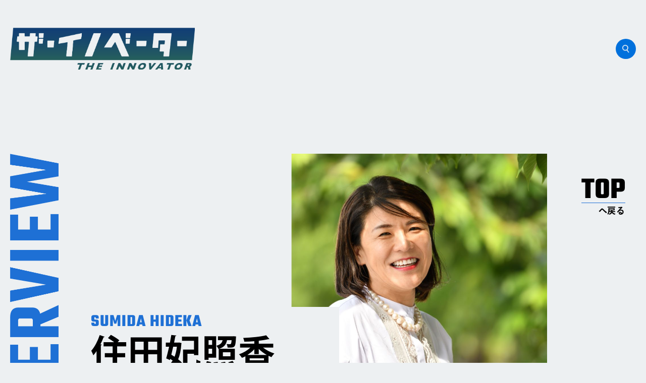

--- FILE ---
content_type: text/html; charset=UTF-8
request_url: https://the-innovator.jp/interviewees/sumida_hideka/
body_size: 20921
content:
<!DOCTYPE html>
<html lang="ja">
<head>
  <meta charset="UTF-8">
  <meta http-equiv="X-UA-Compatible" content="IE=edge">
  <meta name="viewport" content="width=device-width, initial-scale=1.0">
  <meta name="Keywords" content="" />
  <meta name="description" content="" />
  <meta property="og:title" content="THE INNOVATOR"/>
  <meta property="og:site_name" content="THE INNOVATOR"/>
  <meta property="og:description" content="THE INNOVATOR"/>
  <meta property="og:image" content="https://the-innovator.jp/style-elements/img/ogp.jpg" />
	<meta property="og:type" content="archive"/>
	<title>有限会社友愛 住田妃照香 | THE INNOVATOR</title>
  <link rel="stylesheet" href="https://the-innovator.jp/style-elements/css/entry-style.css">
  <link rel="icon" href="https://the-innovator.jp/style-elements/img/favicon.ico" />
  <script>
    (function(d) {
      var config = {
        kitId: 'yyq4lcm',
        scriptTimeout: 3000,
        async: true
      },
      h=d.documentElement,t=setTimeout(function(){h.className=h.className.replace(/\bwf-loading\b/g,"")+" wf-inactive";},config.scriptTimeout),tk=d.createElement("script"),f=false,s=d.getElementsByTagName("script")[0],a;h.className+=" wf-loading";tk.src='https://use.typekit.net/'+config.kitId+'.js';tk.async=true;tk.onload=tk.onreadystatechange=function(){a=this.readyState;if(f||a&&a!="complete"&&a!="loaded")return;f=true;clearTimeout(t);try{Typekit.load(config)}catch(e){}};s.parentNode.insertBefore(tk,s)
    })(document);
  </script>
	<meta name='robots' content='max-image-preview:large' />
<link rel="alternate" title="oEmbed (JSON)" type="application/json+oembed" href="https://the-innovator.jp/wp-json/oembed/1.0/embed?url=https%3A%2F%2Fthe-innovator.jp%2Finterviewees%2Fsumida_hideka%2F" />
<link rel="alternate" title="oEmbed (XML)" type="text/xml+oembed" href="https://the-innovator.jp/wp-json/oembed/1.0/embed?url=https%3A%2F%2Fthe-innovator.jp%2Finterviewees%2Fsumida_hideka%2F&#038;format=xml" />
<link rel="https://api.w.org/" href="https://the-innovator.jp/wp-json/" /><link rel="alternate" title="JSON" type="application/json" href="https://the-innovator.jp/wp-json/wp/v2/posts/7669" /><link rel="canonical" href="https://the-innovator.jp/interviewees/sumida_hideka/" />
<link rel='shortlink' href='https://the-innovator.jp/?p=7669' />
  <!-- Google tag (gtag.js) -->
<script async src="https://www.googletagmanager.com/gtag/js?id=G-9R2HHP8H20"></script>
<script>
  window.dataLayer = window.dataLayer || [];
  function gtag(){dataLayer.push(arguments);}
  gtag('js', new Date());

  gtag('config', 'G-9R2HHP8H20');
</script>
<style id='global-styles-inline-css' type='text/css'>
:root{--wp--preset--aspect-ratio--square: 1;--wp--preset--aspect-ratio--4-3: 4/3;--wp--preset--aspect-ratio--3-4: 3/4;--wp--preset--aspect-ratio--3-2: 3/2;--wp--preset--aspect-ratio--2-3: 2/3;--wp--preset--aspect-ratio--16-9: 16/9;--wp--preset--aspect-ratio--9-16: 9/16;--wp--preset--color--black: #000000;--wp--preset--color--cyan-bluish-gray: #abb8c3;--wp--preset--color--white: #ffffff;--wp--preset--color--pale-pink: #f78da7;--wp--preset--color--vivid-red: #cf2e2e;--wp--preset--color--luminous-vivid-orange: #ff6900;--wp--preset--color--luminous-vivid-amber: #fcb900;--wp--preset--color--light-green-cyan: #7bdcb5;--wp--preset--color--vivid-green-cyan: #00d084;--wp--preset--color--pale-cyan-blue: #8ed1fc;--wp--preset--color--vivid-cyan-blue: #0693e3;--wp--preset--color--vivid-purple: #9b51e0;--wp--preset--gradient--vivid-cyan-blue-to-vivid-purple: linear-gradient(135deg,rgb(6,147,227) 0%,rgb(155,81,224) 100%);--wp--preset--gradient--light-green-cyan-to-vivid-green-cyan: linear-gradient(135deg,rgb(122,220,180) 0%,rgb(0,208,130) 100%);--wp--preset--gradient--luminous-vivid-amber-to-luminous-vivid-orange: linear-gradient(135deg,rgb(252,185,0) 0%,rgb(255,105,0) 100%);--wp--preset--gradient--luminous-vivid-orange-to-vivid-red: linear-gradient(135deg,rgb(255,105,0) 0%,rgb(207,46,46) 100%);--wp--preset--gradient--very-light-gray-to-cyan-bluish-gray: linear-gradient(135deg,rgb(238,238,238) 0%,rgb(169,184,195) 100%);--wp--preset--gradient--cool-to-warm-spectrum: linear-gradient(135deg,rgb(74,234,220) 0%,rgb(151,120,209) 20%,rgb(207,42,186) 40%,rgb(238,44,130) 60%,rgb(251,105,98) 80%,rgb(254,248,76) 100%);--wp--preset--gradient--blush-light-purple: linear-gradient(135deg,rgb(255,206,236) 0%,rgb(152,150,240) 100%);--wp--preset--gradient--blush-bordeaux: linear-gradient(135deg,rgb(254,205,165) 0%,rgb(254,45,45) 50%,rgb(107,0,62) 100%);--wp--preset--gradient--luminous-dusk: linear-gradient(135deg,rgb(255,203,112) 0%,rgb(199,81,192) 50%,rgb(65,88,208) 100%);--wp--preset--gradient--pale-ocean: linear-gradient(135deg,rgb(255,245,203) 0%,rgb(182,227,212) 50%,rgb(51,167,181) 100%);--wp--preset--gradient--electric-grass: linear-gradient(135deg,rgb(202,248,128) 0%,rgb(113,206,126) 100%);--wp--preset--gradient--midnight: linear-gradient(135deg,rgb(2,3,129) 0%,rgb(40,116,252) 100%);--wp--preset--font-size--small: 13px;--wp--preset--font-size--medium: 20px;--wp--preset--font-size--large: 36px;--wp--preset--font-size--x-large: 42px;--wp--preset--spacing--20: 0.44rem;--wp--preset--spacing--30: 0.67rem;--wp--preset--spacing--40: 1rem;--wp--preset--spacing--50: 1.5rem;--wp--preset--spacing--60: 2.25rem;--wp--preset--spacing--70: 3.38rem;--wp--preset--spacing--80: 5.06rem;--wp--preset--shadow--natural: 6px 6px 9px rgba(0, 0, 0, 0.2);--wp--preset--shadow--deep: 12px 12px 50px rgba(0, 0, 0, 0.4);--wp--preset--shadow--sharp: 6px 6px 0px rgba(0, 0, 0, 0.2);--wp--preset--shadow--outlined: 6px 6px 0px -3px rgb(255, 255, 255), 6px 6px rgb(0, 0, 0);--wp--preset--shadow--crisp: 6px 6px 0px rgb(0, 0, 0);}:where(.is-layout-flex){gap: 0.5em;}:where(.is-layout-grid){gap: 0.5em;}body .is-layout-flex{display: flex;}.is-layout-flex{flex-wrap: wrap;align-items: center;}.is-layout-flex > :is(*, div){margin: 0;}body .is-layout-grid{display: grid;}.is-layout-grid > :is(*, div){margin: 0;}:where(.wp-block-columns.is-layout-flex){gap: 2em;}:where(.wp-block-columns.is-layout-grid){gap: 2em;}:where(.wp-block-post-template.is-layout-flex){gap: 1.25em;}:where(.wp-block-post-template.is-layout-grid){gap: 1.25em;}.has-black-color{color: var(--wp--preset--color--black) !important;}.has-cyan-bluish-gray-color{color: var(--wp--preset--color--cyan-bluish-gray) !important;}.has-white-color{color: var(--wp--preset--color--white) !important;}.has-pale-pink-color{color: var(--wp--preset--color--pale-pink) !important;}.has-vivid-red-color{color: var(--wp--preset--color--vivid-red) !important;}.has-luminous-vivid-orange-color{color: var(--wp--preset--color--luminous-vivid-orange) !important;}.has-luminous-vivid-amber-color{color: var(--wp--preset--color--luminous-vivid-amber) !important;}.has-light-green-cyan-color{color: var(--wp--preset--color--light-green-cyan) !important;}.has-vivid-green-cyan-color{color: var(--wp--preset--color--vivid-green-cyan) !important;}.has-pale-cyan-blue-color{color: var(--wp--preset--color--pale-cyan-blue) !important;}.has-vivid-cyan-blue-color{color: var(--wp--preset--color--vivid-cyan-blue) !important;}.has-vivid-purple-color{color: var(--wp--preset--color--vivid-purple) !important;}.has-black-background-color{background-color: var(--wp--preset--color--black) !important;}.has-cyan-bluish-gray-background-color{background-color: var(--wp--preset--color--cyan-bluish-gray) !important;}.has-white-background-color{background-color: var(--wp--preset--color--white) !important;}.has-pale-pink-background-color{background-color: var(--wp--preset--color--pale-pink) !important;}.has-vivid-red-background-color{background-color: var(--wp--preset--color--vivid-red) !important;}.has-luminous-vivid-orange-background-color{background-color: var(--wp--preset--color--luminous-vivid-orange) !important;}.has-luminous-vivid-amber-background-color{background-color: var(--wp--preset--color--luminous-vivid-amber) !important;}.has-light-green-cyan-background-color{background-color: var(--wp--preset--color--light-green-cyan) !important;}.has-vivid-green-cyan-background-color{background-color: var(--wp--preset--color--vivid-green-cyan) !important;}.has-pale-cyan-blue-background-color{background-color: var(--wp--preset--color--pale-cyan-blue) !important;}.has-vivid-cyan-blue-background-color{background-color: var(--wp--preset--color--vivid-cyan-blue) !important;}.has-vivid-purple-background-color{background-color: var(--wp--preset--color--vivid-purple) !important;}.has-black-border-color{border-color: var(--wp--preset--color--black) !important;}.has-cyan-bluish-gray-border-color{border-color: var(--wp--preset--color--cyan-bluish-gray) !important;}.has-white-border-color{border-color: var(--wp--preset--color--white) !important;}.has-pale-pink-border-color{border-color: var(--wp--preset--color--pale-pink) !important;}.has-vivid-red-border-color{border-color: var(--wp--preset--color--vivid-red) !important;}.has-luminous-vivid-orange-border-color{border-color: var(--wp--preset--color--luminous-vivid-orange) !important;}.has-luminous-vivid-amber-border-color{border-color: var(--wp--preset--color--luminous-vivid-amber) !important;}.has-light-green-cyan-border-color{border-color: var(--wp--preset--color--light-green-cyan) !important;}.has-vivid-green-cyan-border-color{border-color: var(--wp--preset--color--vivid-green-cyan) !important;}.has-pale-cyan-blue-border-color{border-color: var(--wp--preset--color--pale-cyan-blue) !important;}.has-vivid-cyan-blue-border-color{border-color: var(--wp--preset--color--vivid-cyan-blue) !important;}.has-vivid-purple-border-color{border-color: var(--wp--preset--color--vivid-purple) !important;}.has-vivid-cyan-blue-to-vivid-purple-gradient-background{background: var(--wp--preset--gradient--vivid-cyan-blue-to-vivid-purple) !important;}.has-light-green-cyan-to-vivid-green-cyan-gradient-background{background: var(--wp--preset--gradient--light-green-cyan-to-vivid-green-cyan) !important;}.has-luminous-vivid-amber-to-luminous-vivid-orange-gradient-background{background: var(--wp--preset--gradient--luminous-vivid-amber-to-luminous-vivid-orange) !important;}.has-luminous-vivid-orange-to-vivid-red-gradient-background{background: var(--wp--preset--gradient--luminous-vivid-orange-to-vivid-red) !important;}.has-very-light-gray-to-cyan-bluish-gray-gradient-background{background: var(--wp--preset--gradient--very-light-gray-to-cyan-bluish-gray) !important;}.has-cool-to-warm-spectrum-gradient-background{background: var(--wp--preset--gradient--cool-to-warm-spectrum) !important;}.has-blush-light-purple-gradient-background{background: var(--wp--preset--gradient--blush-light-purple) !important;}.has-blush-bordeaux-gradient-background{background: var(--wp--preset--gradient--blush-bordeaux) !important;}.has-luminous-dusk-gradient-background{background: var(--wp--preset--gradient--luminous-dusk) !important;}.has-pale-ocean-gradient-background{background: var(--wp--preset--gradient--pale-ocean) !important;}.has-electric-grass-gradient-background{background: var(--wp--preset--gradient--electric-grass) !important;}.has-midnight-gradient-background{background: var(--wp--preset--gradient--midnight) !important;}.has-small-font-size{font-size: var(--wp--preset--font-size--small) !important;}.has-medium-font-size{font-size: var(--wp--preset--font-size--medium) !important;}.has-large-font-size{font-size: var(--wp--preset--font-size--large) !important;}.has-x-large-font-size{font-size: var(--wp--preset--font-size--x-large) !important;}
/*# sourceURL=global-styles-inline-css */
</style>
<style id='wp-img-auto-sizes-contain-inline-css' type='text/css'>
img:is([sizes=auto i],[sizes^="auto," i]){contain-intrinsic-size:3000px 1500px}
/*# sourceURL=wp-img-auto-sizes-contain-inline-css */
</style>
<style id='classic-theme-styles-inline-css' type='text/css'>
/*! This file is auto-generated */
.wp-block-button__link{color:#fff;background-color:#32373c;border-radius:9999px;box-shadow:none;text-decoration:none;padding:calc(.667em + 2px) calc(1.333em + 2px);font-size:1.125em}.wp-block-file__button{background:#32373c;color:#fff;text-decoration:none}
/*# sourceURL=/wp-includes/css/classic-themes.min.css */
</style>
</head>
<body data-rsssl=1 class="wp-singular post-template-default single single-post postid-7669 single-format-standard wp-theme-the-innovator">
  <div class="wrapper">
    <header>
      <div class="header-contents">
        <a href="https://the-innovator.jp/" class="logo go-to-top"><img src="https://the-innovator.jp/style-elements/img/logo.png" alt=""></a>
        <div class="search">
          <div class="search-box">
            <form method="get" class="searchform" action="https://the-innovator.jp/">
            <input class="search-txt" type="text" name="s" placeholder="key word">
            </form>
            <a href="#" class="search-btn"></a>
          </div>
        </div><!--/.search-->
      </div><!--/.header-contents-->
    </header>
		<main>   <div class="main-contents">      
      <div class="article-header-wrapper">
        <div class="header"><img src="https://the-innovator.jp/style-elements/img/text_interview.png" alt="INTERVIEW" class="text-image"></div>
        <div class="article-header" style="background-image: url('https://the-innovator.jp/cms/wp-content/uploads/2023/10/5-e1696404108890.png');">
          <div class="go-to-top">
            <a href="https://the-innovator.jp/" class="button">
              <span class="msg01">TOP</span>
              <span class="msg02">へ戻る</span>
            </a>
          </div><!--/.go-to-top-->
        </div><!--/.article-header-->
        <div class="person-summary">
          <span class="latin-alphabet">SUMIDA HIDEKA</span>
          <h1 class="name">住田妃照香</h1>
          <p class="position">
            <span class="organization">有限会社友愛</span>            <span class="status">代表取締役</span>            <a class="url" href="http://youai.biz/" target="_blank" rel="noopener">http://youai.biz/</a>          </p>
        </div>
      </div><!--/.article-header-wrapper-->
      
      <div class="article-wrapper">
              <div class="profile">
          <h2 class="section-title">略歴</h2>
          <div class="text">
            <p>尾道商業高等学校卒業。尾道市内の食品会社に事務員として入社。それと同時に親の借金返済を手伝う為にWワーク。当時Wワークは理解されず入社3年目で退社。その後、夜の商売（スナック店）に勤務。23歳で結婚しゴルフ場で出会った造船所の役員の一言がきっかけで34歳で人材派遣業、有限会社友愛を起業。その後リーマンショックのあおりを受け、人材派遣業から清掃業に転換。現在は福祉関連業を行っている。</p>
          </div><!--/.text-->
        </div><!---/.porofile-->
        
        <div class="interview">
          <div class="text-wrapper">
            <div class="text">
                                    <h2>－現在の仕事についた経緯－</h2>
              <p>起業5年目に人材派遣業から清掃業に転換し、さらに10年前に福祉経営をされてる方の一言がきっかけで、福祉関連（放課後等デイサービス）に転換しました。発達障がい児と医療的ケア児の療育通所支援を8年間しています。</p>
                          
              <h2>－仕事へのこだわり－</h2>
              <p>起業してからのこだわりは、新しい事をする前にリサーチはしないことです。やればできると思っています。勿論失敗もありますが、失敗から学ぶことも沢山あります。やらずに後悔するよりやって後悔した方が良い。<br />
また何事もパイオニアを目指しています。チャレンジがモットー！！<br />
女性活躍の時代が来ました。弊社設立当初より「働くママを応援します」というコンセプトを掲げており、現在の家族構成で多くを占める核家族の子育て支援を行っています。<br />
多種多様な価値観が存在する時代の中、女性の社会進出が求められる今だからこそ、女性の活躍を通して日本を元気にしたいという思いです。</p>
                                      <h2>－若者へのメッセージ－</h2>
              <p>14歳から23歳まで誰もが経験しない壮絶な人生を送りました。その間一生分の苦労をしました。当時は死にたい！と毎日のように考えていました。ですが持ち前の負けず嫌いの性格が功を奏し、「将来は絶対に会社経営者になる」と決意しました。<br />
その苦労があったからこそハングリー精神でやってこれました。今だからそう思えます。<br />
チャレンジがモットーの経営も18年目となりました。4年前、夫と死別。それを機に毎日全力で生きています。仕事も遊びも恋愛も。人とのご縁を大切にしてください。不易流行、多様化の時代ですが今も昔も変わらないものは「義理人情」だと思っています。学歴はありませんが困難を乗り越える人間力はあります！</p>
                                                          </div>
          </div>
        </div><!--/.interview-->
      </div><!---/.article-wrapper-->

    </div><!--/.main-contents-->

</main>
    <footer>
      <div class="footer-contents">
        <span class="logo"><a href="https://the-innovator.jp/" class="go-to-top"><img src="https://the-innovator.jp/style-elements/img/logo_w.png" alt=""></a></span>
        <div class="navi">
          <ul>
            <li><a href="https://market-labo.jp/" target="_blank">運営団体</a></li>
            <li><a href="https://market-labo.jp/contact.html" target="_blank">取材に関するお問い合わせ</a></li>
            <li><a href="/policy/">プライバシーポリシー</a></li>
          </ul>
          <span class="copyright"><a href="https://the-innovator.jp/" class="go-to-top">&copy; ザ・イノベーター</a></span>
        </div>
      </div><!--/.footer-contents-->
    </footer>
  </div><!--/.wrapper-->


<div class="modal js-modal">
    <div class="modal-bg js-modal-close"></div>
    <div class="modal-search-wrapper">
      <div class="serchbox-wrapper">
        <div class="serchbox-inner">
          <div class="header"><span>SEARCH</span></div>
          <div class="searchform-wrapper">
            <form method="get" class="searchform" action="https://the-innovator.jp/">
              <input type="text" placeholder="key word" name="s" class="searchfield" value="" />
            </form>
          </div>
          <a class="js-modal-close" href="">CLOSE</a>
        </div>           
      </div><!--/.serchbox-wrapper-->
    </div><!--/.modal-search-wrapper-->
  </div><!--/modal js-modal-->


<script src="https://ajax.googleapis.com/ajax/libs/jquery/3.6.3/jquery.min.js"></script>
<script src="https://the-innovator.jp/style-elements/js/jquery.cookie.js"></script>

<script>
//画像の高さが足りなさ過ぎたときの処理
$(function(){
  $('.interviewee-list .photo').each(function(index, element){
      height=$(element).height();
      //console.log(height);
      if (height < 265) {
        $(this).css('min-height', '265px');
      } 
  })
});
</script>

<script>
	//検索モーダル
	$(function(){
    $('.search-btn').on('click',function(){
        $('.js-modal').fadeIn();
        $('body').toggleClass('modal-open');
        $('body').removeClass('open');
        return false;
    });
    $('.js-modal-close').on('click',function(){
        $('.js-modal').fadeOut();
        $('body').removeClass('modal-open');
        return false;
    });
  });
</script>

<script>
jQuery(document).ready(function( $ ) {
$('.go-to-top').on('click',function(){
var sesid = "pgsession";
$.removeCookie(sesid);
$.cookie(sesid, null);
$.cookie(sesid, "", {expires: -1});
$.cookie(sesid,"",{path:"/",expires:-1});
});
});
</script>

<script>
jQuery(document).ready(function( $ ) {
  var perfEntries = performance.getEntriesByType("navigation");
  var type = null;
  //タイプの判定
  perfEntries.forEach(function(pe){
    type = pe.type;
  });

  if(type == 'reload'){
    var sesid = "pgsession";
    $.removeCookie(sesid);
    $.cookie(sesid, null);
    $.cookie(sesid, "", {expires: -1});
    $.cookie(sesid,"",{path:"/",expires:-1});
  }

});
</script>

<script type="speculationrules">
{"prefetch":[{"source":"document","where":{"and":[{"href_matches":"/*"},{"not":{"href_matches":["/cms/wp-*.php","/cms/wp-admin/*","/cms/wp-content/uploads/*","/cms/wp-content/*","/cms/wp-content/plugins/*","/cms/wp-content/themes/the-innovator/*","/*\\?(.+)"]}},{"not":{"selector_matches":"a[rel~=\"nofollow\"]"}},{"not":{"selector_matches":".no-prefetch, .no-prefetch a"}}]},"eagerness":"conservative"}]}
</script>
</body>
</html>


--- FILE ---
content_type: text/css
request_url: https://the-innovator.jp/style-elements/css/entry-style.css
body_size: 20579
content:
/*! destyle.css v3.0.0 | MIT License | https://github.com/nicolas-cusan/destyle.css */
/* Reset box-model and set borders */
/* ============================================ */
*,
::before,
::after {
  box-sizing: border-box;
  border-style: solid;
  border-width: 0;
}

/* Document */
/* ============================================ */
/**
 * 1. Correct the line height in all browsers.
 * 2. Prevent adjustments of font size after orientation changes in iOS.
 * 3. Remove gray overlay on links for iOS.
 */
html {
  line-height: 1.15; /* 1 */
  -webkit-text-size-adjust: 100%; /* 2 */
  -webkit-tap-highlight-color: transparent; /* 3*/
}

/* Sections */
/* ============================================ */
/**
 * Remove the margin in all browsers.
 */
body {
  margin: 0;
}

/**
 * Render the `main` element consistently in IE.
 */
main {
  display: block;
}

/* Vertical rhythm */
/* ============================================ */
p,
table,
blockquote,
address,
pre,
iframe,
form,
figure,
dl {
  margin: 0;
}

/* Headings */
/* ============================================ */
h1,
h2,
h3,
h4,
h5,
h6 {
  font-size: inherit;
  font-weight: inherit;
  margin: 0;
}

/* Lists (enumeration) */
/* ============================================ */
ul,
ol {
  margin: 0;
  padding: 0;
  list-style: none;
}

/* Lists (definition) */
/* ============================================ */
dt {
  font-weight: bold;
}

dd {
  margin-left: 0;
}

/* Grouping content */
/* ============================================ */
/**
 * 1. Add the correct box sizing in Firefox.
 * 2. Show the overflow in Edge and IE.
 */
hr {
  box-sizing: content-box; /* 1 */
  height: 0; /* 1 */
  overflow: visible; /* 2 */
  border-top-width: 1px;
  margin: 0;
  clear: both;
  color: inherit;
}

/**
 * 1. Correct the inheritance and scaling of font size in all browsers.
 * 2. Correct the odd `em` font sizing in all browsers.
 */
pre {
  font-family: monospace, monospace; /* 1 */
  font-size: inherit; /* 2 */
}

address {
  font-style: inherit;
}

/* Text-level semantics */
/* ============================================ */
/**
 * Remove the gray background on active links in IE 10.
 */
a {
  background-color: transparent;
  text-decoration: none;
  color: inherit;
}

/**
 * 1. Remove the bottom border in Chrome 57-
 * 2. Add the correct text decoration in Chrome, Edge, IE, Opera, and Safari.
 */
abbr[title] {
  text-decoration: underline dotted; /* 2 */
}

/**
 * Add the correct font weight in Chrome, Edge, and Safari.
 */
b,
strong {
  font-weight: bolder;
}

/**
 * 1. Correct the inheritance and scaling of font size in all browsers.
 * 2. Correct the odd `em` font sizing in all browsers.
 */
code,
kbd,
samp {
  font-family: monospace, monospace; /* 1 */
  font-size: inherit; /* 2 */
}

/**
 * Add the correct font size in all browsers.
 */
small {
  font-size: 80%;
}

/**
 * Prevent `sub` and `sup` elements from affecting the line height in
 * all browsers.
 */
sub,
sup {
  font-size: 75%;
  line-height: 0;
  position: relative;
  vertical-align: baseline;
}

sub {
  bottom: -0.25em;
}

sup {
  top: -0.5em;
}

/* Replaced content */
/* ============================================ */
/**
 * Prevent vertical alignment issues.
 */
svg,
img,
embed,
object,
iframe {
  vertical-align: bottom;
}

/* Forms */
/* ============================================ */
/**
 * Reset form fields to make them styleable.
 * 1. Make form elements stylable across systems iOS especially.
 * 2. Inherit text-transform from parent.
 */
button,
input,
optgroup,
select,
textarea {
  -webkit-appearance: none; /* 1 */
  appearance: none;
  vertical-align: middle;
  color: inherit;
  font: inherit;
  background: transparent;
  padding: 0;
  margin: 0;
  border-radius: 0;
  text-align: inherit;
  text-transform: inherit; /* 2 */
}

/**
 * Reset radio and checkbox appearance to preserve their look in iOS.
 */
[type=checkbox] {
  -webkit-appearance: checkbox;
  appearance: checkbox;
}

[type=radio] {
  -webkit-appearance: radio;
  appearance: radio;
}

/**
 * Correct cursors for clickable elements.
 */
button,
[type=button],
[type=reset],
[type=submit] {
  cursor: pointer;
}

button:disabled,
[type=button]:disabled,
[type=reset]:disabled,
[type=submit]:disabled {
  cursor: default;
}

/**
 * Improve outlines for Firefox and unify style with input elements & buttons.
 */
:-moz-focusring {
  outline: auto;
}

select:disabled {
  opacity: inherit;
}

/**
 * Remove padding
 */
option {
  padding: 0;
}

/**
 * Reset to invisible
 */
fieldset {
  margin: 0;
  padding: 0;
  min-width: 0;
}

legend {
  padding: 0;
}

/**
 * Add the correct vertical alignment in Chrome, Firefox, and Opera.
 */
progress {
  vertical-align: baseline;
}

/**
 * Remove the default vertical scrollbar in IE 10+.
 */
textarea {
  overflow: auto;
}

/**
 * Correct the cursor style of increment and decrement buttons in Chrome.
 */
[type=number]::-webkit-inner-spin-button,
[type=number]::-webkit-outer-spin-button {
  height: auto;
}

/**
 * 1. Correct the outline style in Safari.
 */
[type=search] {
  outline-offset: -2px; /* 1 */
}

/**
 * Remove the inner padding in Chrome and Safari on macOS.
 */
[type=search]::-webkit-search-decoration {
  -webkit-appearance: none;
}

/**
 * 1. Correct the inability to style clickable types in iOS and Safari.
 * 2. Fix font inheritance.
 */
::-webkit-file-upload-button {
  -webkit-appearance: button; /* 1 */
  font: inherit; /* 2 */
}

/**
 * Clickable labels
 */
label[for] {
  cursor: pointer;
}

/* Interactive */
/* ============================================ */
/*
 * Add the correct display in Edge, IE 10+, and Firefox.
 */
details {
  display: block;
}

/*
 * Add the correct display in all browsers.
 */
summary {
  display: list-item;
}

/*
 * Remove outline for editable content.
 */
[contenteditable]:focus {
  outline: auto;
}

/* Tables */
/* ============================================ */
/**
1. Correct table border color inheritance in all Chrome and Safari.
*/
table {
  border-color: inherit; /* 1 */
}

caption {
  text-align: left;
}

td,
th {
  vertical-align: top;
  padding: 0;
}

th {
  text-align: left;
  font-weight: bold;
}

html, body {
  background-color: #EDF0F2;
  font-size: 62.5%;
  font-family: "ryo-gothic-plusn", sans-serif;
  font-weight: 700;
  font-style: normal;
}

@media screen and (min-width: 865px) {
  .header-contents {
    display: flex;
    justify-content: space-between;
    position: relative;
    padding: 55px 20px 25px;
    margin: 0 auto;
    width: 100%;
    max-width: 1480px;
  }
  .header-contents .logo {
    display: block;
    max-width: 366px;
  }
  .header-contents .logo img {
    width: 100%;
  }
  .header-contents .search {
    position: relative;
  }
  .header-contents .search .search-box {
    position: absolute;
    top: 50%;
    left: 50%;
    transform: translate(-100%, -50%);
    background: #0070DC;
    height: 40px;
    min-width: 40px;
    border-radius: 40px;
    padding: 10px;
  }
  .header-contents .search .search-box .search-txt {
    border: none;
    background: none;
    outline: none;
    float: left;
    padding: 0;
    color: #ffffff;
    font-size: 16px;
    transition: 0.4s;
    line-height: 20px;
    width: 0px;
  }
  .header-contents .search .search-box .search-txt::placeholder {
    color: #fff;
    opacity: 0.4;
  }
  .header-contents .search .search-box .search-btn {
    position: absolute;
    right: 10px;
    width: 20px;
    height: 20px;
    border-radius: 50%;
    background-color: #0070DC;
    background-image: url("../img/icon_search.png");
    background-position: center;
    background-repeat: no-repeat;
    background-size: 14px;
    display: flex;
    justify-content: center;
    align-items: center;
    text-decoration: none;
    transition: 0.3s;
    pointer-events: none;
  }
  .header-contents .search .search-box:hover .searchform .search-txt {
    width: 240px;
  }
  .header-contents .search .search-box:hover > .search-btn {
    background-color: #0070DC;
  }
  .js-modal {
    display: none;
  }
}
@media screen and (max-width: 864px) {
  .header-contents {
    justify-content: center;
    padding: 52px 20px 28px;
  }
  .header-contents .logo {
    display: block;
    max-width: 366px;
  }
  .header-contents .logo img {
    width: 100%;
  }
  .header-contents .search {
    position: fixed;
    top: 10px;
    right: 10px;
    z-index: 99;
  }
  .header-contents .search .search-box .search-txt {
    display: none;
  }
  .header-contents .search .search-btn {
    position: absolute;
    right: 10px;
    width: 26px;
    height: 26px;
    border-radius: 50%;
    background-color: #0070DC;
    background-image: url("../img/icon_search.png");
    background-position: center;
    background-repeat: no-repeat;
    background-size: 14px;
    display: flex;
    justify-content: center;
    align-items: center;
    text-decoration: none;
    transition: 0.3s;
  }
}
@media screen and (max-width: 530px) {
  .header-contents .logo {
    margin: 0 auto;
    max-width: 290px;
  }
}
body.modal-open {
  position: fixed;
}

.modal {
  display: none;
  height: 100vh;
  position: fixed;
  top: 0;
  width: 100%;
  z-index: 1001;
}

.modal-bg {
  background: rgba(255, 255, 255, 0.8);
  height: 100vh;
  position: absolute;
  width: 100%;
}

.modal-search-wrapper {
  left: 50%;
  padding: 40px;
  top: 50%;
  transform: translate(-50%, -50%);
  width: 60%;
  height: 400px;
  position: relative;
}
.modal-search-wrapper .serchbox-wrapper {
  display: flex;
  align-items: center;
  justify-content: center;
  height: 100%;
}
.modal-search-wrapper .serchbox-wrapper .serchbox-inner .header {
  color: #0070DC;
  font-family: "teko", sans-serif;
  font-weight: 700;
  font-style: normal;
  font-size: 3rem;
  margin-bottom: 20px;
}
.modal-search-wrapper .serchbox-wrapper .serchbox-inner .header span {
  display: block;
  text-align: center;
}
.modal-search-wrapper .serchbox-wrapper .serchbox-inner .searchform-wrapper {
  margin-bottom: 40px;
}
.modal-search-wrapper .serchbox-wrapper .serchbox-inner .searchform-wrapper .searchform .searchfield {
  font-size: 1.4rem;
  border-radius: 40px;
  color: #fff;
  width: 240px;
  margin: 3px;
  padding: 10px;
  background-color: #0070DC;
}
.modal-search-wrapper .serchbox-wrapper .serchbox-inner .searchform-wrapper .searchform .searchfield::placeholder {
  color: #fff;
  opacity: 0.4;
}
.modal-search-wrapper .serchbox-wrapper .serchbox-inner .js-modal-close {
  display: block;
  font-family: "teko", sans-serif;
  font-weight: 700;
  font-style: normal;
  font-size: 3rem;
  text-align: center;
}

footer {
  background: transparent linear-gradient(180deg, #113E75 0%, #265F5D 100%) 0% 0% no-repeat padding-box;
  width: 100%;
}

@media screen and (min-width: 865px) {
  .footer-contents {
    color: #fff;
    display: flex;
    justify-content: space-between;
    padding: 32px 20px 24px;
    margin: 0 auto;
    width: 100%;
    max-width: 1480px;
  }
  .footer-contents .logo {
    display: block;
    max-width: 200px;
  }
  .footer-contents .logo img {
    width: 100%;
  }
  .footer-contents .navi {
    display: flex;
    align-items: end;
    gap: 0 40px;
  }
  .footer-contents .navi ul {
    display: flex;
    gap: 0 20px;
    font-size: 1.5rem;
  }
  .footer-contents .navi .copyright {
    font-size: 1.2rem;
  }
}
@media screen and (max-width: 864px) {
  .footer-contents {
    padding: 32px 0 20px;
  }
  .footer-contents .logo {
    display: block;
    margin: 0 auto 55px;
    max-width: 200px;
  }
  .footer-contents .logo img {
    width: 100%;
  }
  .footer-contents .navi {
    color: #fff;
    text-align: center;
  }
  .footer-contents .navi ul {
    font-size: 1.5rem;
    margin-bottom: 72px;
  }
  .footer-contents .navi ul li {
    margin-bottom: 40px;
  }
  .footer-contents .navi ul li:last-child {
    margin-bottom: 0;
  }
  .footer-contents .navi .copyright {
    font-size: 1.2rem;
  }
}
@media screen and (min-width: 865px) {
  .main-contents {
    padding-top: 142px;
    padding-left: 180px;
    margin: 0 auto;
    width: 100%;
    max-width: 1538px;
  }
  .article-header-wrapper {
    position: relative;
    height: 100%;
    width: 100%;
  }
  .article-header-wrapper > .header {
    position: absolute;
    top: 0;
    left: -160px;
    z-index: 10;
  }
  .article-header-wrapper > .header .text-image {
    height: 612px;
    width: auto;
  }
  .article-header-wrapper .article-header {
    background-position: center top;
    background-repeat: no-repeat;
    background-size: cover;
    position: relative;
    height: 612px;
    width: 100%;
    max-width: 1382px;
  }
  .article-header-wrapper .article-header .go-to-top {
    background-color: #EDF0F2;
    display: flex;
    justify-content: center;
    align-items: center;
    position: absolute;
    top: 0;
    right: 0;
    height: 170px;
    width: 170px;
  }
  .article-header-wrapper .article-header .go-to-top .button:hover {
    text-shadow: 0 0 1px #0070DC;
  }
  .article-header-wrapper .article-header .go-to-top .button .msg01 {
    display: block;
    font-family: "teko", sans-serif;
    font-weight: 700;
    font-style: normal;
    font-size: 6rem;
    line-height: 0.8;
    margin-bottom: 5px;
  }
  .article-header-wrapper .article-header .go-to-top .button .msg01::after {
    content: "";
    background-color: #1E70D5;
    display: block;
    letter-spacing: 1.8px;
    height: 1px;
    width: 100%;
  }
  .article-header-wrapper .article-header .go-to-top .button .msg02 {
    display: block;
    font-size: 1.7rem;
    letter-spacing: 0.51px;
    text-align: right;
  }
  .article-header-wrapper .person-summary {
    background-color: #EDF0F2;
    padding-top: 10px;
    padding-right: 20px;
    padding-bottom: 10px;
    position: absolute;
    bottom: 0;
    left: 0;
    width: 100%;
    max-width: 492px;
  }
  .article-header-wrapper .person-summary .latin-alphabet {
    color: #1E70D5;
    font-family: "teko", sans-serif;
    font-weight: 700;
    font-style: normal;
    font-size: 3.4rem;
    letter-spacing: 1.02px;
    margin-bottom: 15px;
    text-transform: uppercase;
  }
  .article-header-wrapper .person-summary .name {
    font-size: 7.3rem;
    margin-bottom: 28px;
  }
  .article-header-wrapper .person-summary .position {
    font-size: 2.8rem;
  }
  .article-header-wrapper .person-summary .position .organization {
    display: block;
    margin-bottom: 28px;
  }
  .article-header-wrapper .person-summary .position .status {
    display: block;
  }
  .article-header-wrapper .person-summary .position .url {
    display: block;
    margin-top: 14px;
  }
  .article-header-wrapper .person-summary .position .url:hover {
    text-decoration: underline;
  }
  .article-wrapper {
    margin-top: 122px;
    padding-right: 20px;
    width: 100%;
    max-width: 1382px;
  }
  .article-wrapper .profile {
    margin-bottom: 100px;
  }
  .article-wrapper .profile .section-title {
    font-size: 3.6rem;
    margin-bottom: 50px;
  }
  .article-wrapper .profile .section-title::after {
    content: "";
    display: block;
    background-color: #1E70D5;
    margin-top: 18px;
    height: 1px;
    width: 290px;
  }
  .article-wrapper .profile > .text {
    font-size: 1.8rem;
    line-height: 2.2;
    letter-spacing: 1.08px;
    padding-left: 140px;
    text-shadow: 0px 3px 10px rgba(255, 255, 255, 0.3019607843);
    width: 100%;
  }
  .article-wrapper .profile > .text p {
    max-width: 1028px;
  }
  .article-wrapper .interview {
    padding-bottom: 208px;
  }
  .article-wrapper .interview::before {
    content: "";
    display: block;
    background-color: #1E70D5;
    margin-bottom: 50px;
    height: 1px;
    width: 290px;
  }
  .article-wrapper .interview > .text-wrapper {
    padding-left: 140px;
  }
  .article-wrapper .interview > .text-wrapper .text {
    font-size: 1.8rem;
    line-height: 2.2;
    letter-spacing: 1.08px;
    text-shadow: 0px 3px 10px rgba(255, 255, 255, 0.3019607843);
    width: 100%;
    max-width: 1028px;
  }
  .article-wrapper .interview > .text-wrapper .text p {
    margin-bottom: 50px;
  }
  .article-wrapper .interview > .text-wrapper .text p:last-child {
    margin-bottom: 0;
  }
}
@media screen and (max-width: 864px) {
  .main-contents {
    margin-top: 54px;
  }
  .article-header-wrapper {
    background-color: #EDF0F2;
    position: relative;
    margin-bottom: 60px;
    height: 100%;
    width: 100%;
  }
  .article-header-wrapper > .header {
    position: absolute;
    top: 0;
    left: 0;
    z-index: 10;
  }
  .article-header-wrapper > .header .text-image {
    height: 612px;
    width: auto;
  }
  .article-header-wrapper .article-header {
    background-position: center;
    background-repeat: no-repeat;
    background-size: cover;
    position: relative;
    height: 370px;
    width: 100%;
    max-width: 1382px;
  }
  .article-header-wrapper .article-header .go-to-top {
    background-color: #EDF0F2;
    display: flex;
    justify-content: center;
    align-items: center;
    position: absolute;
    top: 0;
    right: 0;
    height: 90px;
    width: 90px;
  }
  .article-header-wrapper .article-header .go-to-top .button {
    display: block;
  }
  .article-header-wrapper .article-header .go-to-top .button .msg01 {
    display: block;
    font-family: "teko", sans-serif;
    font-weight: 700;
    font-style: normal;
    font-size: 3.8rem;
    line-height: 0.8;
    margin-bottom: 5px;
  }
  .article-header-wrapper .article-header .go-to-top .button .msg01::after {
    content: "";
    background-color: #1E70D5;
    display: block;
    letter-spacing: 1.8px;
    height: 1px;
    width: 100%;
  }
  .article-header-wrapper .article-header .go-to-top .button .msg02 {
    display: block;
    font-size: 1rem;
    letter-spacing: 0.51px;
    text-align: right;
  }
  .article-header-wrapper .person-summary {
    background-color: #EDF0F2;
    padding: 10px 10px 10px 120px;
    min-height: 157px;
    width: 100%;
  }
  .article-header-wrapper .person-summary .latin-alphabet {
    color: #1E70D5;
    font-family: "teko", sans-serif;
    font-weight: 700;
    font-style: normal;
    font-size: 3.4rem;
    letter-spacing: 1.02px;
    margin-bottom: 15px;
    text-transform: uppercase;
  }
  .article-header-wrapper .person-summary .name {
    font-size: 7.3rem;
    margin-bottom: 28px;
  }
  .article-header-wrapper .person-summary .position {
    font-size: 2.8rem;
  }
  .article-header-wrapper .person-summary .position .organization {
    display: block;
    margin-bottom: 28px;
  }
  .article-header-wrapper .person-summary .position .status {
    display: block;
  }
  .article-header-wrapper .person-summary .position .url {
    display: block;
    margin-top: 14px;
  }
  .article-header-wrapper .person-summary .position .url:hover {
    text-decoration: underline;
  }
  .article-wrapper {
    padding: 0 20px;
  }
  .article-wrapper .profile {
    margin-bottom: 50px;
  }
  .article-wrapper .profile .section-title {
    font-size: 2.5rem;
    margin-bottom: 46px;
  }
  .article-wrapper .profile .section-title::after {
    content: "";
    display: block;
    background-color: #1E70D5;
    margin-top: 5px;
    height: 1px;
    width: 290px;
  }
  .article-wrapper .profile > .text {
    font-size: 1.6rem;
    line-height: 2.2;
    letter-spacing: 1.08px;
    text-shadow: 0px 3px 10px rgba(255, 255, 255, 0.3019607843);
    width: 100%;
  }
  .article-wrapper .interview {
    padding-bottom: 174px;
  }
  .article-wrapper .interview::before {
    content: "";
    display: block;
    background-color: #1E70D5;
    margin-bottom: 50px;
    height: 1px;
    width: 290px;
  }
  .article-wrapper .interview > .text-wrapper .text {
    font-size: 1.6rem;
    line-height: 2.2;
    letter-spacing: 1.08px;
    text-shadow: 0px 3px 10px rgba(255, 255, 255, 0.3019607843);
    width: 100%;
  }
  .article-wrapper .interview > .text-wrapper .text p {
    margin-bottom: 50px;
  }
  .article-wrapper .interview > .text-wrapper .text p:last-child {
    margin-bottom: 0;
  }
}
@media screen and (max-width: 530px) {
  .article-header-wrapper .article-header {
    height: 206px;
  }
  .article-header-wrapper > .header .text-image {
    height: auto;
    width: 56px;
  }
  .article-header-wrapper .person-summary {
    padding-left: 90px;
  }
  .article-header-wrapper .person-summary .latin-alphabet {
    font-size: 2.3rem;
  }
  .article-header-wrapper .person-summary .name {
    font-size: 4rem;
    margin-bottom: 16px;
  }
  .article-header-wrapper .person-summary .position {
    font-size: 1.5rem;
  }
  .article-header-wrapper .person-summary .position .organization {
    margin-bottom: 14px;
  }
}